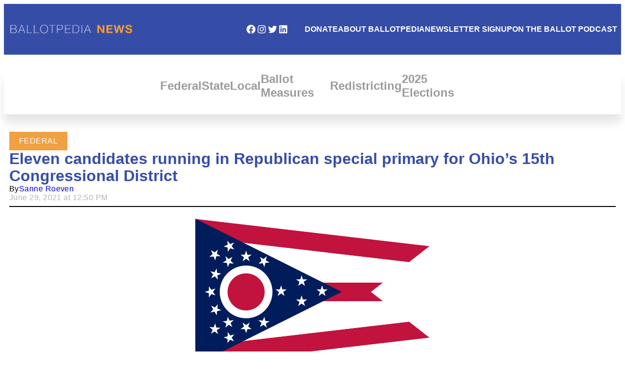

--- FILE ---
content_type: text/javascript
request_url: https://news.ballotpedia.org/wp-content/themes/ballotpedia-news/assets/js/footer-scripts.js?ver=1.0
body_size: 82
content:
/**
 * File footer-scripts.js.
 *
 */

const headerSearchIcon = document.querySelector(".header-search-icon");
const headerSearchform = document.querySelector(".header-searchform-long");

headerSearchIcon.addEventListener("click", function() {
    showOrHideItemWhenClicking(headerSearchform);
});

function showOrHideItemWhenClicking(ItemToDisplay) {
    if (ItemToDisplay.style.display === "flex") {
        ItemToDisplay.style.display = "none";
        return;
    }
    
    ItemToDisplay.style.display = "flex";
}